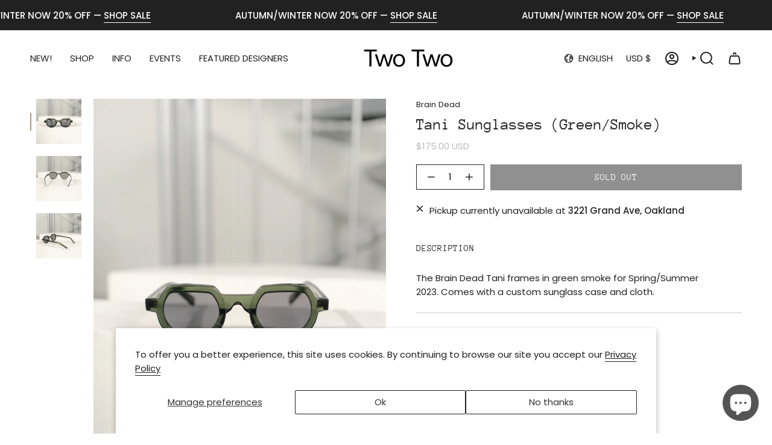

--- FILE ---
content_type: text/html; charset=utf-8
request_url: https://twotwo.online/variants/43925212070056/?section_id=api-pickup-availability
body_size: 505
content:
<div id="shopify-section-api-pickup-availability" class="shopify-section">
<popup-component>
    <div class="pickup__preview pickup__preview--primary"><svg aria-hidden="true" focusable="false" role="presentation" class="icon icon-cancel" viewBox="0 0 24 24"><path d="M6.758 17.243 12.001 12m5.243-5.243L12 12m0 0L6.758 6.757M12.001 12l5.243 5.243" stroke="currentColor" stroke-linecap="round" stroke-linejoin="round"/></svg><div class="pickup__info"><p class="pickup__info__text">
            Pickup currently unavailable at <strong>3221 Grand Ave, Oakland</strong>
          </p></div>
    </div>

    <dialog
      class="drawer"
      aria-modal="true"
      aria-labelledby="PickupAvailabilityHeading"
      data-pickup-drawer
      data-scroll-lock-required
    >
      <form method="dialog">
        <button class="visually-hidden no-js" aria-label="Close"></button>
      </form>

      <div class="drawer__inner" data-scroll-lock-scrollable>
        <div class="drawer__head">
          <h3 class="caps" id="PickupAvailabilityHeading">Pickup options</h3>

          <button
            type="button"
            class="drawer__close"
            data-popup-close
            autofocus
            aria-label="Close"
          ><svg aria-hidden="true" focusable="false" role="presentation" class="icon icon-cancel" viewBox="0 0 24 24"><path d="M6.758 17.243 12.001 12m5.243-5.243L12 12m0 0L6.758 6.757M12.001 12l5.243 5.243" stroke="currentColor" stroke-linecap="round" stroke-linejoin="round"/></svg></button>
        </div>

        <div class="drawer__body" data-pickup-drawer-body data-scroll-lock-scrollable>
          <div class="pickup__product__wrap">
            <p class="pickup__product__title">Tani Sunglasses (Green/Smoke)</p></div>

          <ul
            class="pickup__list"
            role="list"
            aria-label="Pickup options"
            data-store-availability-drawer-content
            tabindex="0"
          ><li class="pickup__list__item">
                <p class="strong"><svg aria-hidden="true" focusable="false" role="presentation" class="icon icon-cancel" viewBox="0 0 24 24"><path d="M6.758 17.243 12.001 12m5.243-5.243L12 12m0 0L6.758 6.757M12.001 12l5.243 5.243" stroke="currentColor" stroke-linecap="round" stroke-linejoin="round"/></svg>3221 Grand Ave, Oakland
                </p><address class="pickup__address">
                  <p>3221 Grand Avenue<br>Oakland CA 94610<br>United States</p>
<a aria-label="+ 1 5 1 0 8 6 6 0 3 8 8" href="tel:+15108660388">+15108660388</a></address>
              </li></ul>
        </div>
      </div>
    </dialog>
  </popup-component></div>